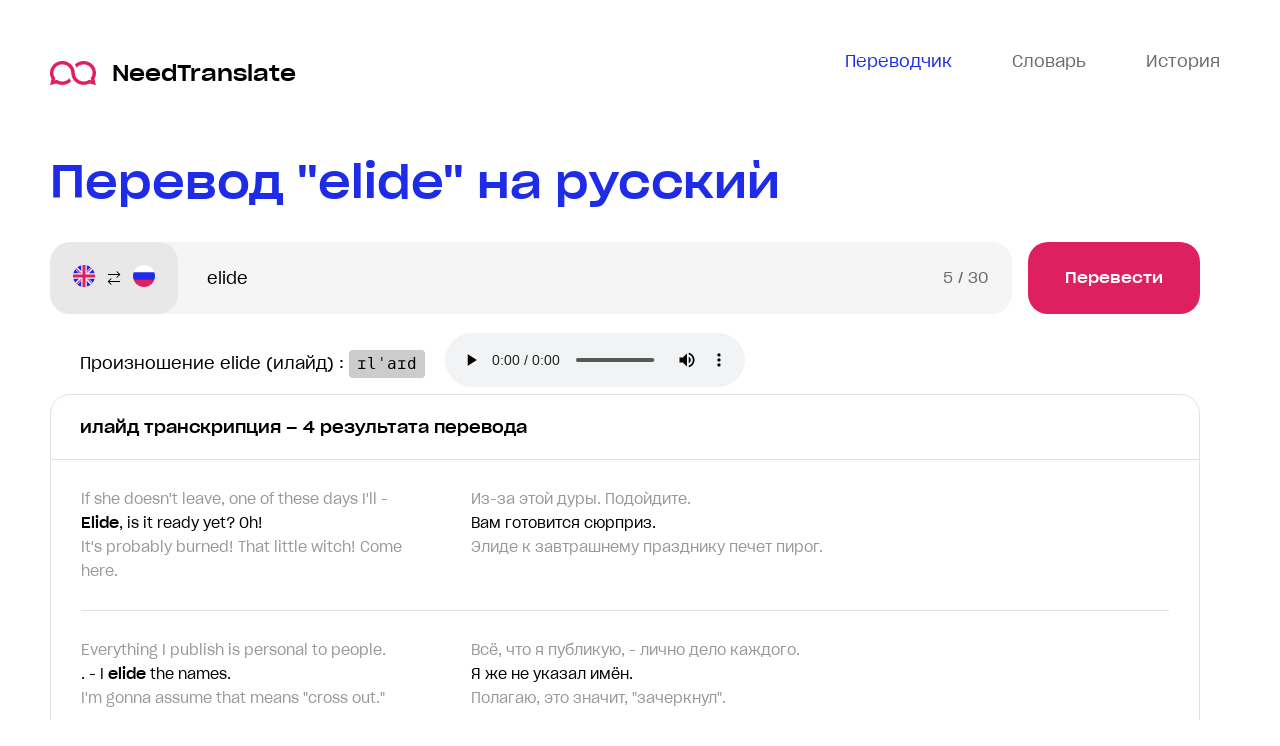

--- FILE ---
content_type: text/html; charset=utf-8
request_url: https://needtranslate.ru/perevod/en-ru/elide
body_size: 24227
content:
<!doctype html>
<html lang="ru">
  <head>
    <meta charset="utf-8">
    <meta name="viewport" content="width=device-width, initial-scale=1" />
    <title>elide — перевод на русский в контексте, транскрипция илайд с английского на русский примеры</title>
    <meta name='description' content='Посмотреть перевод илайд, определение, значение транскрипцю и примеры к «elide», узнать синонимы, антонимы, а также прослушать произношение к «elide».'>
<meta name="keywords" content="elide, илайд, перевод, использование, транскрипция, произношение, пример перевода" /><link rel="canonical" href="https://needtranslate.ru/perevod/en-ru/elide" />
    <link rel="apple-touch-icon" sizes="180x180" href="/apple-touch-icon.png">
<link rel="icon" type="image/png" sizes="32x32" href="/favicon-32x32.png">
<link rel="icon" type="image/png" sizes="16x16" href="/favicon-16x16.png">
<link rel="manifest" href="/site.webmanifest">
<link rel="mask-icon" href="/safari-pinned-tab.svg" color="#5bbad5">
<meta name="msapplication-TileColor" content="#2b5797">
<meta name="theme-color" content="#1e2ce7">


    <link type="text/css" rel="stylesheet" href="/webpack/head-9f2eb3db93ff067b6fd9.css"></link>
  </head>
  <body class="has-webp">
    <div class="wrapper">
      <header class="header">
  <div class="container">
    <div class="header__wrap">
      <a class="header__logo" href="/">
        <img src="/logo.svg" alt="переводы и транскрипци" /> NeedTranslate
      </a>
      <nav class="header__nav">
        <ul class="header__nav-list">
          <li class="header__nav-item header__nav-item--active header__nav-item--translate">
            <a class="header__nav-link" href="/">
              <svg width="26" height="24" viewBox="0 0 26 20" fill="none" xmlns="http://www.w3.org/2000/svg">
                <path d="M0 0v18h5v5.1l6.4-5.1H26V0H0zm2 2h22v14H10.6L7 18.9V16H2V2zm5 5c-1.1 0-2 .9-2 2s.9 2 2 2 2-.9 2-2-.9-2-2-2zm6 0c-1.1 0-2 .9-2 2s.9 2 2 2 2-.9 2-2-.9-2-2-2zm6 0c-1.1 0-2 .9-2 2s.9 2 2 2 2-.9 2-2-.9-2-2-2z" fill="#6C6C6C"/>
              </svg>
              <span>Переводчик</span>
            </a>
          </li>
          <li class="header__nav-item header__nav-item--dictionary">
            <a class="header__nav-link js-open-dictionary">
              <svg width="26" height="20" fill="none" viewBox="0 0 26 20" xmlns="http://www.w3.org/2000/svg">
                <path d="M0 0v20h26V0H0zm2 2h10v16H2V2zm12 0h10v16H14V2zm2 3v2h6V5h-6zm0 4v2h6V9h-6zm0 4v2h6v-2h-6z" fill="#6C6C6C"/>
              </svg>
              <span>Словарь</span>
            </a>
          </li>
          <li class="header__nav-item header__nav-item--history">
            <a class="header__nav-link js-open-history">
              <svg width="24" height="24" viewBox="0 0 24 24" fill="none" xmlns="http://www.w3.org/2000/svg"><path d="M12 0C7.8 0 4.2 2.1 2 5.3V2H0V9H7V7H3.4C5.1 4 8.3 2 12 2C17.5 2 22 6.5 22 12C22 17.5 17.5 22 12 22C6.5 22 2 17.5 2 12H0C0 18.6 5.4 24 12 24C18.6 24 24 18.6 24 12C24 5.4 18.6 0 12 0ZM11 4V13H18V11H13V4H11Z" fill="#6C6C6C"/></svg>
              <span>История</span>
            </a>
          </li>
        </ul>
      </nav>
    </div>
  </div>
</header>


      <main class="main">
        
<div class="results" data-phrase-id="175600">
  <div class="container">
    <div class="results__wrapper">
      <h1 class="results__title title title--size">Перевод "elide" на русский</h1>
      <div class="results__body">
        <div class="results__inner">
          <div class="results__form">
          <form action="/perevod/en-ru" method="post" class="form js-translation-form">
  <div class="form__languages">
    <div class="form__language">
      <i class="form__flag form__flag--en" data-lang="en" title="English"></i>
      <span>English</span>
    </div>
    <div class="form__language-arrow"></div>
    <div class="form__language">
      <i class="form__flag form__flag--ru" data-lang="ru" title="Русский"></i>
      <span>Русский</span>
    </div>
  </div>
  <div class="form__input-wrap">
    <input class="form__input" maxlength="30" name="text" placeholder="Фраза для перевода" type="text" value="elide">
    <div class="form__counter"><span class="form__count">0</span><span class="form__maxlength"> / 30</span></div>
  </div>
  <button class="form__btn button" name="button" type="submit">Перевести</button>
</form>


          </div>

          


          


          <div class="results__words">
  
  
    
  
  
</div>


          <div class="pronounce">
            Произношение elide (илайд) : <pre class="pronounce__pre">ɪlˈaɪd</pre>
            <audio class="pronounce__audio" controls src="/speak/en/elide">Ваш броузер не поддерживает аудио</audio>
          </div>
          





<div class="results__section results__section--translation">
  <h2 class="results__name">илайд транскрипция – 4 результата перевода</h2>
  <div class="results__list">
    
    <div class="results__item">
      <div class="results__item-wrap">
        
          <div class="results__item-phrase results__item-phrase--request">
            
<div class="results__line results__prev">If she doesn&#39;t leave, one of these days I&#39;ll -</div>
<div class="results__line results__current"><strong>Elide</strong>, is it ready yet? Oh!</div>
<div class="results__line results__next">It&#39;s probably burned! That little witch! Come here.</div>

          </div>
          <div class="results__item-phrase results__item-phrase--translate">
            
<div class="results__line results__prev">Из-за этой дуры. Подойдите.</div>
<div class="results__line results__current">Вам готовится сюрприз.</div>
<div class="results__line results__next">Элиде к завтрашнему празднику печет пирог.</div>

          </div>
        

        
      </div>
      <div class="js-copy results__item-btn tooltips">
        <span class="tooltips__content">Скопировать</span>
        <div class="results__item-copy">
          <svg xmlns="http://www.w3.org/2000/svg" width="18" height="18" fill="none" viewBox="0 0 18 18">
            <path d="M0 0v15h5.25v-1.5H1.5v-12h9v.75H12V0H0zm6 3v15h12V3H6zm1.5 1.5h9v12h-9v-12z" fill="#1E2CE7"></path>
          </svg>
        </div>
      </div>
    </div>
    
    <div class="results__item">
      <div class="results__item-wrap">
        
          <div class="results__item-phrase results__item-phrase--request">
            
<div class="results__line results__prev">Everything I publish is personal to people.</div>
<div class="results__line results__current">. - I <strong>elide</strong> the names.</div>
<div class="results__line results__next">I&#39;m gonna assume that means &quot;cross out.&quot;</div>

          </div>
          <div class="results__item-phrase results__item-phrase--translate">
            
<div class="results__line results__prev">Всё, что я публикую, - лично дело каждого.</div>
<div class="results__line results__current">Я же не указал имён.</div>
<div class="results__line results__next">Полагаю, это значит, &quot;зачеркнул&quot;.</div>

          </div>
        

        
      </div>
      <div class="js-copy results__item-btn tooltips">
        <span class="tooltips__content">Скопировать</span>
        <div class="results__item-copy">
          <svg xmlns="http://www.w3.org/2000/svg" width="18" height="18" fill="none" viewBox="0 0 18 18">
            <path d="M0 0v15h5.25v-1.5H1.5v-12h9v.75H12V0H0zm6 3v15h12V3H6zm1.5 1.5h9v12h-9v-12z" fill="#1E2CE7"></path>
          </svg>
        </div>
      </div>
    </div>
    
    <div class="results__item">
      <div class="results__item-wrap">
        
          <div class="results__item-phrase results__item-phrase--request">
            
<div class="results__line results__prev">If she doesn&#39;t leave, one of these days I&#39;ll -</div>
<div class="results__line results__current"><strong>Elide</strong>, is it ready yet? Oh!</div>
<div class="results__line results__next">It&#39;s probably burned! That little witch! Come here.</div>

          </div>
          <div class="results__item-phrase results__item-phrase--translate">
            
<div class="results__line results__prev">Из-за этой дуры. Подойдите.</div>
<div class="results__line results__current">Вам готовится сюрприз.</div>
<div class="results__line results__next">Элиде к завтрашнему празднику печет пирог.</div>

          </div>
        

        
      </div>
      <div class="js-copy results__item-btn tooltips">
        <span class="tooltips__content">Скопировать</span>
        <div class="results__item-copy">
          <svg xmlns="http://www.w3.org/2000/svg" width="18" height="18" fill="none" viewBox="0 0 18 18">
            <path d="M0 0v15h5.25v-1.5H1.5v-12h9v.75H12V0H0zm6 3v15h12V3H6zm1.5 1.5h9v12h-9v-12z" fill="#1E2CE7"></path>
          </svg>
        </div>
      </div>
    </div>
    
    <div class="results__item">
      <div class="results__item-wrap">
        
          <div class="results__item-phrase results__item-phrase--request">
            
<div class="results__line results__prev">Everything I publish is personal to people.</div>
<div class="results__line results__current">. - I <strong>elide</strong> the names.</div>
<div class="results__line results__next">I&#39;m gonna assume that means &quot;cross out.&quot;</div>

          </div>
          <div class="results__item-phrase results__item-phrase--translate">
            
<div class="results__line results__prev">Всё, что я публикую, - лично дело каждого.</div>
<div class="results__line results__current">Я же не указал имён.</div>
<div class="results__line results__next">Полагаю, это значит, &quot;зачеркнул&quot;.</div>

          </div>
        

        
      </div>
      <div class="js-copy results__item-btn tooltips">
        <span class="tooltips__content">Скопировать</span>
        <div class="results__item-copy">
          <svg xmlns="http://www.w3.org/2000/svg" width="18" height="18" fill="none" viewBox="0 0 18 18">
            <path d="M0 0v15h5.25v-1.5H1.5v-12h9v.75H12V0H0zm6 3v15h12V3H6zm1.5 1.5h9v12h-9v-12z" fill="#1E2CE7"></path>
          </svg>
        </div>
      </div>
    </div>
    
    <div class="results__item-show button button--border">
      <span>Показать еще</span>
    </div>
  </div>
</div>





          


          

          <div class="results__section results__section--more">
  <div class="results__wrap results__wrap--padding">
    <noindex>
    <div class="results__cover">
      <h3 class="results__subtitle">Хотите знать еще больше переводов <span class="results__highlight">elide</span> (илайд)?</h3>
      <div class="results__text results__text--width">Мы используем только переведенные профессиональными переводчиками фразы <span class="results__highlight">elide</span> для формирования нашей постоянно обновляющейся базы. Это позволяет максимально точно переводить <span class="results__highlight">илайд</span> не просто слова, но и целые фразы, учитывая контекст и особенности их использования.</div>
      <a class="results_btn button button--border" href="#">Перевести новое выражение</a>
    </div>
    </noindex>

    <picture class="results__img results__img--width">
      <source srcset="/images/more.webp" type="image/webp">
      <source srcset="/images/more.jpg" type="image/jpg">
      <img src="/images/more.jpg" alt="">
    </picture>
  </div>
</div>




        </div>
        
      </div>
    </div>
  </div>
</div>

      </main>

      <footer class="footer">
        
          <div class="footer__head">
            <div class="footer__alphabet">
              <div class="alphabet">
  <div class="container">
    <div class="alphabet__wrap">
      <div class="alphabet__cover">
        <ul class="alphabet__list alphabet__list--en">
          <li class="alphabet__item"><a href="/phrases/a" class="alphabet__link">A</a></li><li class="alphabet__item"><a href="/phrases/b" class="alphabet__link">B</a></li><li class="alphabet__item"><a href="/phrases/c" class="alphabet__link">C</a></li><li class="alphabet__item"><a href="/phrases/d" class="alphabet__link">D</a></li><li class="alphabet__item"><a href="/phrases/e" class="alphabet__link">E</a></li><li class="alphabet__item"><a href="/phrases/f" class="alphabet__link">F</a></li><li class="alphabet__item"><a href="/phrases/g" class="alphabet__link">G</a></li><li class="alphabet__item"><a href="/phrases/h" class="alphabet__link">H</a></li><li class="alphabet__item"><a href="/phrases/i" class="alphabet__link">I</a></li><li class="alphabet__item"><a href="/phrases/j" class="alphabet__link">J</a></li><li class="alphabet__item"><a href="/phrases/k" class="alphabet__link">K</a></li><li class="alphabet__item"><a href="/phrases/l" class="alphabet__link">L</a></li><li class="alphabet__item"><a href="/phrases/m" class="alphabet__link">M</a></li><li class="alphabet__item"><a href="/phrases/n" class="alphabet__link">N</a></li><li class="alphabet__item"><a href="/phrases/o" class="alphabet__link">O</a></li><li class="alphabet__item"><a href="/phrases/p" class="alphabet__link">P</a></li><li class="alphabet__item"><a href="/phrases/q" class="alphabet__link">Q</a></li><li class="alphabet__item"><a href="/phrases/r" class="alphabet__link">R</a></li><li class="alphabet__item"><a href="/phrases/s" class="alphabet__link">S</a></li><li class="alphabet__item"><a href="/phrases/t" class="alphabet__link">T</a></li><li class="alphabet__item"><a href="/phrases/u" class="alphabet__link">U</a></li><li class="alphabet__item"><a href="/phrases/v" class="alphabet__link">V</a></li><li class="alphabet__item"><a href="/phrases/w" class="alphabet__link">W</a></li><li class="alphabet__item"><a href="/phrases/x" class="alphabet__link">X</a></li><li class="alphabet__item"><a href="/phrases/y" class="alphabet__link">Y</a></li><li class="alphabet__item"><a href="/phrases/z" class="alphabet__link">Z</a></li>
        </ul>
      </div>
    </div>
    <div class="alphabet__wrap">
      <div class="alphabet__cover">
        <ul class="alphabet__list alphabet__list--ru">
          <li class="alphabet__item"><a href="/phrases/%D0%B0" class="alphabet__link">А</a></li><li class="alphabet__item"><a href="/phrases/%D0%B1" class="alphabet__link">Б</a></li><li class="alphabet__item"><a href="/phrases/%D0%B2" class="alphabet__link">В</a></li><li class="alphabet__item"><a href="/phrases/%D0%B3" class="alphabet__link">Г</a></li><li class="alphabet__item"><a href="/phrases/%D0%B4" class="alphabet__link">Д</a></li><li class="alphabet__item"><a href="/phrases/%D0%B5" class="alphabet__link">Е</a></li><li class="alphabet__item"><a href="/phrases/%D0%B6" class="alphabet__link">Ж</a></li><li class="alphabet__item"><a href="/phrases/%D0%B7" class="alphabet__link">З</a></li><li class="alphabet__item"><a href="/phrases/%D0%B8" class="alphabet__link">И</a></li><li class="alphabet__item"><a href="/phrases/%D0%B9" class="alphabet__link">Й</a></li><li class="alphabet__item"><a href="/phrases/%D0%BA" class="alphabet__link">К</a></li><li class="alphabet__item"><a href="/phrases/%D0%BB" class="alphabet__link">Л</a></li><li class="alphabet__item"><a href="/phrases/%D0%BC" class="alphabet__link">М</a></li><li class="alphabet__item"><a href="/phrases/%D0%BD" class="alphabet__link">Н</a></li><li class="alphabet__item"><a href="/phrases/%D0%BE" class="alphabet__link">О</a></li><li class="alphabet__item"><a href="/phrases/%D0%BF" class="alphabet__link">П</a></li><li class="alphabet__item"><a href="/phrases/%D1%80" class="alphabet__link">Р</a></li><li class="alphabet__item"><a href="/phrases/%D1%81" class="alphabet__link">С</a></li><li class="alphabet__item"><a href="/phrases/%D1%82" class="alphabet__link">Т</a></li><li class="alphabet__item"><a href="/phrases/%D1%83" class="alphabet__link">У</a></li><li class="alphabet__item"><a href="/phrases/%D1%84" class="alphabet__link">Ф</a></li><li class="alphabet__item"><a href="/phrases/%D1%85" class="alphabet__link">Х</a></li><li class="alphabet__item"><a href="/phrases/%D1%86" class="alphabet__link">Ц</a></li><li class="alphabet__item"><a href="/phrases/%D1%87" class="alphabet__link">Ч</a></li><li class="alphabet__item"><a href="/phrases/%D1%88" class="alphabet__link">Ш</a></li><li class="alphabet__item"><a href="/phrases/%D1%89" class="alphabet__link">Щ</a></li><li class="alphabet__item"><a href="/phrases/%D1%8A" class="alphabet__link">Ъ (1)</a></li><li class="alphabet__item"><a href="/phrases/%D1%8D" class="alphabet__link">Э</a></li><li class="alphabet__item"><a href="/phrases/%D1%8E" class="alphabet__link">Ю</a></li><li class="alphabet__item"><a href="/phrases/%D1%8F" class="alphabet__link">Я</a></li><li class="alphabet__item"><a href="/phrases/%D1%91" class="alphabet__link">Ё</a></li>
        </ul>
      </div>
    </div>
  </div>
</div>


            </div>
          </div>
        


        <div class="footer__body">
  <div class="container">
    <div class="footer__wrap">
      <div class="footer__column">
        <ul class="footer__list">
          <li class="footer__title">Карта сайта</li>
          <li class="footer__item"><a class="footer__link" href="/">Переводчик</a></li>
          <li class="footer__item"><a class="footer__link js-open-dictionary">Словарь</a></li>
          <li class="footer__item"><a class="footer__link js-open-history">История запросов</a></li>
        </ul>
        
        <ul class="footer__plist">
          <li class="footer__phrase">
            <a class="footer__phrase-link" href="/perevod/en-ru/Donati">Donati</a>
          </li><li class="footer__phrase">
            <a class="footer__phrase-link" href="/perevod/en-ru/left%20side">left side</a>
          </li><li class="footer__phrase">
            <a class="footer__phrase-link" href="/perevod/en-ru/gift%20shops">gift shops</a>
          </li><li class="footer__phrase">
            <a class="footer__phrase-link" href="/perevod/en-ru/Hauptmann">Hauptmann</a>
          </li><li class="footer__phrase">
            <a class="footer__phrase-link" href="/perevod/ru-en/%D0%B0%D0%BC%D0%B5%D1%80%D0%B8%D0%BA%D0%B0%D0%BD%D0%BE">американо</a>
          </li><li class="footer__phrase">
            <a class="footer__phrase-link" href="/perevod/en-ru/ECD">ECD</a>
          </li><li class="footer__phrase">
            <a class="footer__phrase-link" href="/perevod/ru-en/%D0%A1%D0%B2%D0%B5%D1%80%D0%B4%D0%BB%D0%BE%D0%B2%D1%81%D0%BA">Свердловск</a>
          </li><li class="footer__phrase">
            <a class="footer__phrase-link" href="/perevod/en-ru/nonmetal">nonmetal</a>
          </li><li class="footer__phrase">
            <a class="footer__phrase-link" href="/perevod/ru-en/%D0%B4%D0%BE%D0%B9%D0%BD%D0%B0%D1%8F%20%D0%BA%D0%BE%D1%80%D0%BE%D0%B2%D0%B0">дойная корова</a>
          </li><li class="footer__phrase">
            <a class="footer__phrase-link" href="/perevod/ru-en/%D0%A2%D0%B8%D0%BF%D0%BE%D0%BB%D0%BE%D0%B3%D0%B8%D1%8F">Типология</a>
          </li><li class="footer__phrase">
            <a class="footer__phrase-link" href="/perevod/ru-en/%D0%B2%D0%B7%D0%B2%D0%BE%D0%BB%D0%BD%D0%BE%D0%B2%D0%B0%D1%82%D1%8C">взволновать</a>
          </li><li class="footer__phrase">
            <a class="footer__phrase-link" href="/perevod/ru-en/%D0%B2%D1%81%D1%82%D0%B0%D1%82%D1%8C%20%D0%BD%D0%B0%20%D0%BD%D0%BE%D0%B3%D0%B8">встать на ноги</a>
          </li><li class="footer__phrase">
            <a class="footer__phrase-link" href="/perevod/en-ru/Gish">Gish</a>
          </li><li class="footer__phrase">
            <a class="footer__phrase-link" href="/perevod/en-ru/root%20canal">root canal</a>
          </li><li class="footer__phrase">
            <a class="footer__phrase-link" href="/perevod/en-ru/agriculture">agriculture</a>
          </li><li class="footer__phrase">
            <a class="footer__phrase-link" href="/perevod/en-ru/fucking%20incest">fucking incest</a>
          </li><li class="footer__phrase">
            <a class="footer__phrase-link" href="/perevod/en-ru/1875">1875</a>
          </li><li class="footer__phrase">
            <a class="footer__phrase-link" href="/perevod/en-ru/hoarfrost">hoarfrost</a>
          </li><li class="footer__phrase">
            <a class="footer__phrase-link" href="/perevod/en-ru/iron%20mask">iron mask</a>
          </li><li class="footer__phrase">
            <a class="footer__phrase-link" href="/perevod/en-ru/Salisbury">Salisbury</a>
          </li>
          <li class="footer__phrase">
            <a class="footer__phrase-link footer__phrase-link--more js-phrases-show" href="#"></a>
          </li>
        </ul>
        
      </div>
      <div class="footer__text">
        <a class="footer__logo" href="/">
          <img src="/logo.svg" alt="переводы и транскрипци" /> NeedTranslate
        </a>
        <noindex>
          <div class="footer__info">
            NeedTranslate — бесплатный онлайн сервис контекстного перевода слов, фраз и выражений с английского языка на русский и наоборот.
            Наша система обрабатывает обширные библиотеки оригинальных англоязычных документов и текстов, чтобы перевод был максимально приближен к живому современному языку.
          </div>
        </noindex>
      </div>
    </div>
  </div>
</div>

<div class="footer__copyright">
  <div class="container">
    <div class="footer__container">
      <div class="footer__copyright-text">© NeedTranslate, 2019-2020. Все права защищены</div><a class="footer__btn button button--color js-feedback">Сообщить об ошибке</a>
    </div>
  </div>
</div>

      </footer>
    </div>
    
    <script type="text/javascript" src="/webpack/npm-aeae37078412a5c3ac38.js"></script>
    
    <link type="text/css" rel="stylesheet" href="/webpack/application-cdb8200e27b235873ad1.css"></link>
    <script type="text/javascript" src="/webpack/application-834374383bc7983e790e.js"></script>

    <!-- Yandex.Metrika counter -->
<script type="text/javascript" >
   (function(m,e,t,r,i,k,a){m[i]=m[i]||function(){(m[i].a=m[i].a||[]).push(arguments)};
   m[i].l=1*new Date();k=e.createElement(t),a=e.getElementsByTagName(t)[0],k.async=1,k.src=r,a.parentNode.insertBefore(k,a)})
   (window, document, "script", "https://mc.yandex.ru/metrika/tag.js", "ym");

   ym(56791374, "init", {
        clickmap:true,
        trackLinks:true,
        accurateTrackBounce:true,
        webvisor:true
   });
</script>
<noscript><div><img src="https://mc.yandex.ru/watch/56791374" style="position:absolute; left:-9999px;" alt="" /></div></noscript>
<!-- /Yandex.Metrika counter -->

<!-- Global site tag (gtag.js) - Google Analytics -->
<script async src="https://www.googletagmanager.com/gtag/js?id=UA-154882335-1"></script>
<script>
  window.dataLayer = window.dataLayer || [];
  function gtag(){dataLayer.push(arguments);}
  gtag('js', new Date());

  gtag('config', 'UA-154882335-1');
</script>

  </body>
</html>


--- FILE ---
content_type: image/svg+xml
request_url: https://needtranslate.ru/logo.svg
body_size: 1677
content:
<svg width="60" height="33" viewBox="0 0 60 33" fill="none" xmlns="http://www.w3.org/2000/svg">
<path d="M60 15.9771C60 7.16418 52.8266 0 44.0143 0C39.6437 0 35.4988 1.71988 32.4228 4.75635L34.7981 8.86033C37.0546 6.14411 40.4869 4.51913 44.0261 4.51913C47.8385 4.51913 51.3895 6.40506 53.5392 9.57201L53.5748 9.63131C54.8337 11.5054 55.4988 13.6997 55.4988 15.9652C55.4988 18.0884 54.9169 20.1522 53.8124 21.9433L53.7767 21.9907C53.7411 22.05 53.7055 22.1093 53.6698 22.1568L53.1591 22.9515L53.8242 25.9168L50.9501 25.1458L50.1188 25.6677C48.3017 26.8064 46.1995 27.4113 44.038 27.4113C42.0071 27.4113 40.0119 26.9013 38.2542 25.9286C34.6318 23.9241 32.3634 20.1759 32.3159 16.155L32.3397 15.9533V15.894C32.3397 15.6212 32.3278 15.3366 32.3159 15.0519C32.1021 11.114 30.38 7.41327 27.4584 4.61402C26.4371 3.62953 25.2969 2.78739 24.0736 2.09944C21.5914 0.723535 18.8124 0 15.9857 0C7.1734 0 0 7.16418 0 15.9771C0 18.717 0.700713 21.4214 2.04276 23.7936L0.130641 32.2388L8.37292 30.0208C10.7007 31.278 13.3254 31.9423 15.9857 31.9423C19.0143 31.9423 21.9952 31.1001 24.5962 29.5226C25.6888 28.8584 26.6983 28.0637 27.5891 27.1859L25.2138 23.0819C22.9572 25.81 19.5368 27.435 15.9739 27.435C13.8124 27.435 11.7102 26.8301 9.89311 25.6914L9.06176 25.1695L6.18765 25.9405L6.85273 22.9752L6.34204 22.1805C5.14252 20.3301 4.51306 18.1951 4.51306 15.9771C4.51306 9.65504 9.65558 4.51913 15.9857 4.51913C18.658 4.51913 21.2827 5.40872 23.3729 7.03371C26.1401 9.18059 27.7435 12.3594 27.7791 15.7636L27.7553 15.9178V16.0482C27.7553 20.3064 29.4774 24.3155 32.5891 27.3283C33.1948 27.9095 33.848 28.4551 34.5249 28.9414C37.304 30.9104 40.5701 31.9423 43.9905 31.9423C46.6508 31.9423 49.2755 31.278 51.6033 30.0208L59.8456 32.2388L57.9572 23.7936C59.2993 21.4095 60 18.717 60 15.9771Z" fill="#DF2060"/>
</svg>
